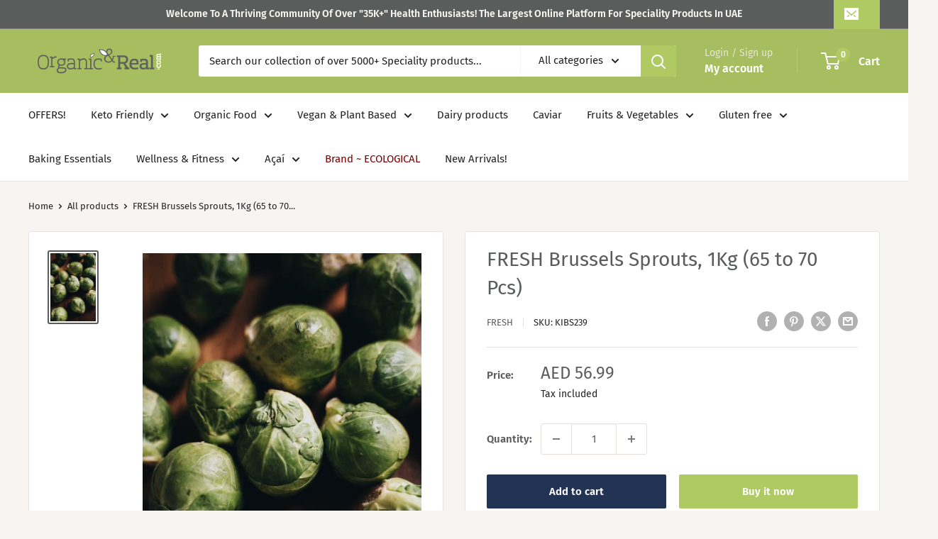

--- FILE ---
content_type: text/javascript; charset=utf-8
request_url: https://organicandreal.com/products/fresh-brussels-sprouts-1kg-65-to-70-pcs.js
body_size: 471
content:
{"id":7839472615660,"title":"FRESH Brussels Sprouts, 1Kg (65 to 70 Pcs)","handle":"fresh-brussels-sprouts-1kg-65-to-70-pcs","description":"\u003cp data-mce-fragment=\"1\"\u003eBrussels sprouts are a beneficial addition to your diet because of their high fibre, vitamin, mineral, and antioxidant content. Additionally, they might offer increased immune function and a reduction in inflammation as additional health advantages.\u003c\/p\u003e\n\u003cp data-mce-fragment=\"1\"\u003eOrigin: Netherlands\u003c\/p\u003e","published_at":"2022-12-04T19:06:38+04:00","created_at":"2022-12-04T12:32:31+04:00","vendor":"FRESH","type":"","tags":["Fresh Fruits and Vegetables","Fresh Vegetables","Fruits \u0026 Vegetables","ORMA"],"price":5699,"price_min":5699,"price_max":5699,"available":true,"price_varies":false,"compare_at_price":null,"compare_at_price_min":0,"compare_at_price_max":0,"compare_at_price_varies":false,"variants":[{"id":43540935639276,"title":"Default Title","option1":"Default Title","option2":null,"option3":null,"sku":"KIBS239","requires_shipping":true,"taxable":true,"featured_image":null,"available":true,"name":"FRESH Brussels Sprouts, 1Kg (65 to 70 Pcs)","public_title":null,"options":["Default Title"],"price":5699,"weight":1000,"compare_at_price":null,"inventory_management":"shopify","barcode":"KIBS239","requires_selling_plan":false,"selling_plan_allocations":[]}],"images":["\/\/cdn.shopify.com\/s\/files\/1\/0550\/8212\/3450\/products\/pexels-photo-6630123_e9e84bef-3d90-471c-b424-6dfb5e44173e.jpg?v=1670165174"],"featured_image":"\/\/cdn.shopify.com\/s\/files\/1\/0550\/8212\/3450\/products\/pexels-photo-6630123_e9e84bef-3d90-471c-b424-6dfb5e44173e.jpg?v=1670165174","options":[{"name":"Title","position":1,"values":["Default Title"]}],"url":"\/products\/fresh-brussels-sprouts-1kg-65-to-70-pcs","media":[{"alt":null,"id":30934667624684,"position":1,"preview_image":{"aspect_ratio":0.667,"height":750,"width":500,"src":"https:\/\/cdn.shopify.com\/s\/files\/1\/0550\/8212\/3450\/products\/pexels-photo-6630123_e9e84bef-3d90-471c-b424-6dfb5e44173e.jpg?v=1670165174"},"aspect_ratio":0.667,"height":750,"media_type":"image","src":"https:\/\/cdn.shopify.com\/s\/files\/1\/0550\/8212\/3450\/products\/pexels-photo-6630123_e9e84bef-3d90-471c-b424-6dfb5e44173e.jpg?v=1670165174","width":500}],"requires_selling_plan":false,"selling_plan_groups":[]}